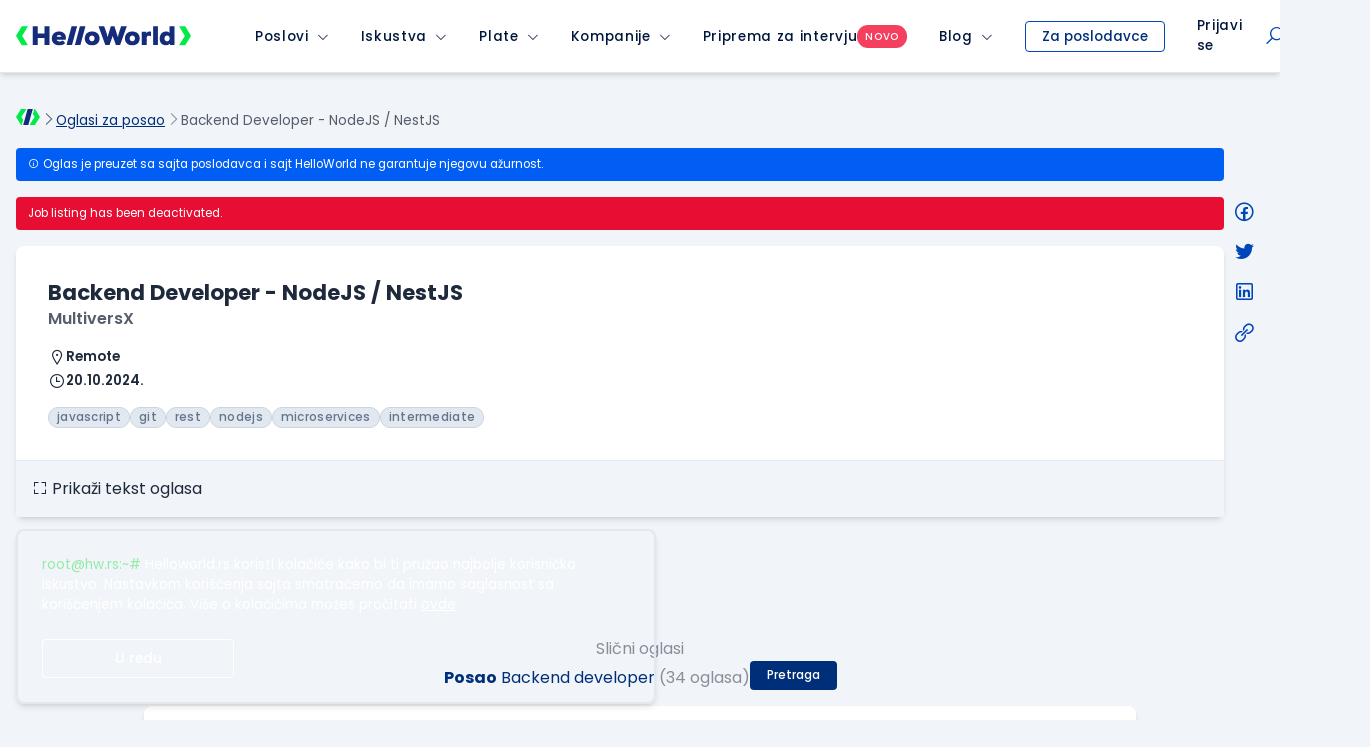

--- FILE ---
content_type: text/html; charset=utf-8
request_url: https://www.google.com/recaptcha/api2/anchor?ar=1&k=6LfmyvMUAAAAAJ-S0TrDfXc5WcJW372thmX6wTAj&co=aHR0cHM6Ly9zdGF0aWMuaGVsbG93b3JsZC5yczo0NDM.&hl=en&v=PoyoqOPhxBO7pBk68S4YbpHZ&size=invisible&anchor-ms=20000&execute-ms=30000&cb=ogenqi9gmgfn
body_size: 49905
content:
<!DOCTYPE HTML><html dir="ltr" lang="en"><head><meta http-equiv="Content-Type" content="text/html; charset=UTF-8">
<meta http-equiv="X-UA-Compatible" content="IE=edge">
<title>reCAPTCHA</title>
<style type="text/css">
/* cyrillic-ext */
@font-face {
  font-family: 'Roboto';
  font-style: normal;
  font-weight: 400;
  font-stretch: 100%;
  src: url(//fonts.gstatic.com/s/roboto/v48/KFO7CnqEu92Fr1ME7kSn66aGLdTylUAMa3GUBHMdazTgWw.woff2) format('woff2');
  unicode-range: U+0460-052F, U+1C80-1C8A, U+20B4, U+2DE0-2DFF, U+A640-A69F, U+FE2E-FE2F;
}
/* cyrillic */
@font-face {
  font-family: 'Roboto';
  font-style: normal;
  font-weight: 400;
  font-stretch: 100%;
  src: url(//fonts.gstatic.com/s/roboto/v48/KFO7CnqEu92Fr1ME7kSn66aGLdTylUAMa3iUBHMdazTgWw.woff2) format('woff2');
  unicode-range: U+0301, U+0400-045F, U+0490-0491, U+04B0-04B1, U+2116;
}
/* greek-ext */
@font-face {
  font-family: 'Roboto';
  font-style: normal;
  font-weight: 400;
  font-stretch: 100%;
  src: url(//fonts.gstatic.com/s/roboto/v48/KFO7CnqEu92Fr1ME7kSn66aGLdTylUAMa3CUBHMdazTgWw.woff2) format('woff2');
  unicode-range: U+1F00-1FFF;
}
/* greek */
@font-face {
  font-family: 'Roboto';
  font-style: normal;
  font-weight: 400;
  font-stretch: 100%;
  src: url(//fonts.gstatic.com/s/roboto/v48/KFO7CnqEu92Fr1ME7kSn66aGLdTylUAMa3-UBHMdazTgWw.woff2) format('woff2');
  unicode-range: U+0370-0377, U+037A-037F, U+0384-038A, U+038C, U+038E-03A1, U+03A3-03FF;
}
/* math */
@font-face {
  font-family: 'Roboto';
  font-style: normal;
  font-weight: 400;
  font-stretch: 100%;
  src: url(//fonts.gstatic.com/s/roboto/v48/KFO7CnqEu92Fr1ME7kSn66aGLdTylUAMawCUBHMdazTgWw.woff2) format('woff2');
  unicode-range: U+0302-0303, U+0305, U+0307-0308, U+0310, U+0312, U+0315, U+031A, U+0326-0327, U+032C, U+032F-0330, U+0332-0333, U+0338, U+033A, U+0346, U+034D, U+0391-03A1, U+03A3-03A9, U+03B1-03C9, U+03D1, U+03D5-03D6, U+03F0-03F1, U+03F4-03F5, U+2016-2017, U+2034-2038, U+203C, U+2040, U+2043, U+2047, U+2050, U+2057, U+205F, U+2070-2071, U+2074-208E, U+2090-209C, U+20D0-20DC, U+20E1, U+20E5-20EF, U+2100-2112, U+2114-2115, U+2117-2121, U+2123-214F, U+2190, U+2192, U+2194-21AE, U+21B0-21E5, U+21F1-21F2, U+21F4-2211, U+2213-2214, U+2216-22FF, U+2308-230B, U+2310, U+2319, U+231C-2321, U+2336-237A, U+237C, U+2395, U+239B-23B7, U+23D0, U+23DC-23E1, U+2474-2475, U+25AF, U+25B3, U+25B7, U+25BD, U+25C1, U+25CA, U+25CC, U+25FB, U+266D-266F, U+27C0-27FF, U+2900-2AFF, U+2B0E-2B11, U+2B30-2B4C, U+2BFE, U+3030, U+FF5B, U+FF5D, U+1D400-1D7FF, U+1EE00-1EEFF;
}
/* symbols */
@font-face {
  font-family: 'Roboto';
  font-style: normal;
  font-weight: 400;
  font-stretch: 100%;
  src: url(//fonts.gstatic.com/s/roboto/v48/KFO7CnqEu92Fr1ME7kSn66aGLdTylUAMaxKUBHMdazTgWw.woff2) format('woff2');
  unicode-range: U+0001-000C, U+000E-001F, U+007F-009F, U+20DD-20E0, U+20E2-20E4, U+2150-218F, U+2190, U+2192, U+2194-2199, U+21AF, U+21E6-21F0, U+21F3, U+2218-2219, U+2299, U+22C4-22C6, U+2300-243F, U+2440-244A, U+2460-24FF, U+25A0-27BF, U+2800-28FF, U+2921-2922, U+2981, U+29BF, U+29EB, U+2B00-2BFF, U+4DC0-4DFF, U+FFF9-FFFB, U+10140-1018E, U+10190-1019C, U+101A0, U+101D0-101FD, U+102E0-102FB, U+10E60-10E7E, U+1D2C0-1D2D3, U+1D2E0-1D37F, U+1F000-1F0FF, U+1F100-1F1AD, U+1F1E6-1F1FF, U+1F30D-1F30F, U+1F315, U+1F31C, U+1F31E, U+1F320-1F32C, U+1F336, U+1F378, U+1F37D, U+1F382, U+1F393-1F39F, U+1F3A7-1F3A8, U+1F3AC-1F3AF, U+1F3C2, U+1F3C4-1F3C6, U+1F3CA-1F3CE, U+1F3D4-1F3E0, U+1F3ED, U+1F3F1-1F3F3, U+1F3F5-1F3F7, U+1F408, U+1F415, U+1F41F, U+1F426, U+1F43F, U+1F441-1F442, U+1F444, U+1F446-1F449, U+1F44C-1F44E, U+1F453, U+1F46A, U+1F47D, U+1F4A3, U+1F4B0, U+1F4B3, U+1F4B9, U+1F4BB, U+1F4BF, U+1F4C8-1F4CB, U+1F4D6, U+1F4DA, U+1F4DF, U+1F4E3-1F4E6, U+1F4EA-1F4ED, U+1F4F7, U+1F4F9-1F4FB, U+1F4FD-1F4FE, U+1F503, U+1F507-1F50B, U+1F50D, U+1F512-1F513, U+1F53E-1F54A, U+1F54F-1F5FA, U+1F610, U+1F650-1F67F, U+1F687, U+1F68D, U+1F691, U+1F694, U+1F698, U+1F6AD, U+1F6B2, U+1F6B9-1F6BA, U+1F6BC, U+1F6C6-1F6CF, U+1F6D3-1F6D7, U+1F6E0-1F6EA, U+1F6F0-1F6F3, U+1F6F7-1F6FC, U+1F700-1F7FF, U+1F800-1F80B, U+1F810-1F847, U+1F850-1F859, U+1F860-1F887, U+1F890-1F8AD, U+1F8B0-1F8BB, U+1F8C0-1F8C1, U+1F900-1F90B, U+1F93B, U+1F946, U+1F984, U+1F996, U+1F9E9, U+1FA00-1FA6F, U+1FA70-1FA7C, U+1FA80-1FA89, U+1FA8F-1FAC6, U+1FACE-1FADC, U+1FADF-1FAE9, U+1FAF0-1FAF8, U+1FB00-1FBFF;
}
/* vietnamese */
@font-face {
  font-family: 'Roboto';
  font-style: normal;
  font-weight: 400;
  font-stretch: 100%;
  src: url(//fonts.gstatic.com/s/roboto/v48/KFO7CnqEu92Fr1ME7kSn66aGLdTylUAMa3OUBHMdazTgWw.woff2) format('woff2');
  unicode-range: U+0102-0103, U+0110-0111, U+0128-0129, U+0168-0169, U+01A0-01A1, U+01AF-01B0, U+0300-0301, U+0303-0304, U+0308-0309, U+0323, U+0329, U+1EA0-1EF9, U+20AB;
}
/* latin-ext */
@font-face {
  font-family: 'Roboto';
  font-style: normal;
  font-weight: 400;
  font-stretch: 100%;
  src: url(//fonts.gstatic.com/s/roboto/v48/KFO7CnqEu92Fr1ME7kSn66aGLdTylUAMa3KUBHMdazTgWw.woff2) format('woff2');
  unicode-range: U+0100-02BA, U+02BD-02C5, U+02C7-02CC, U+02CE-02D7, U+02DD-02FF, U+0304, U+0308, U+0329, U+1D00-1DBF, U+1E00-1E9F, U+1EF2-1EFF, U+2020, U+20A0-20AB, U+20AD-20C0, U+2113, U+2C60-2C7F, U+A720-A7FF;
}
/* latin */
@font-face {
  font-family: 'Roboto';
  font-style: normal;
  font-weight: 400;
  font-stretch: 100%;
  src: url(//fonts.gstatic.com/s/roboto/v48/KFO7CnqEu92Fr1ME7kSn66aGLdTylUAMa3yUBHMdazQ.woff2) format('woff2');
  unicode-range: U+0000-00FF, U+0131, U+0152-0153, U+02BB-02BC, U+02C6, U+02DA, U+02DC, U+0304, U+0308, U+0329, U+2000-206F, U+20AC, U+2122, U+2191, U+2193, U+2212, U+2215, U+FEFF, U+FFFD;
}
/* cyrillic-ext */
@font-face {
  font-family: 'Roboto';
  font-style: normal;
  font-weight: 500;
  font-stretch: 100%;
  src: url(//fonts.gstatic.com/s/roboto/v48/KFO7CnqEu92Fr1ME7kSn66aGLdTylUAMa3GUBHMdazTgWw.woff2) format('woff2');
  unicode-range: U+0460-052F, U+1C80-1C8A, U+20B4, U+2DE0-2DFF, U+A640-A69F, U+FE2E-FE2F;
}
/* cyrillic */
@font-face {
  font-family: 'Roboto';
  font-style: normal;
  font-weight: 500;
  font-stretch: 100%;
  src: url(//fonts.gstatic.com/s/roboto/v48/KFO7CnqEu92Fr1ME7kSn66aGLdTylUAMa3iUBHMdazTgWw.woff2) format('woff2');
  unicode-range: U+0301, U+0400-045F, U+0490-0491, U+04B0-04B1, U+2116;
}
/* greek-ext */
@font-face {
  font-family: 'Roboto';
  font-style: normal;
  font-weight: 500;
  font-stretch: 100%;
  src: url(//fonts.gstatic.com/s/roboto/v48/KFO7CnqEu92Fr1ME7kSn66aGLdTylUAMa3CUBHMdazTgWw.woff2) format('woff2');
  unicode-range: U+1F00-1FFF;
}
/* greek */
@font-face {
  font-family: 'Roboto';
  font-style: normal;
  font-weight: 500;
  font-stretch: 100%;
  src: url(//fonts.gstatic.com/s/roboto/v48/KFO7CnqEu92Fr1ME7kSn66aGLdTylUAMa3-UBHMdazTgWw.woff2) format('woff2');
  unicode-range: U+0370-0377, U+037A-037F, U+0384-038A, U+038C, U+038E-03A1, U+03A3-03FF;
}
/* math */
@font-face {
  font-family: 'Roboto';
  font-style: normal;
  font-weight: 500;
  font-stretch: 100%;
  src: url(//fonts.gstatic.com/s/roboto/v48/KFO7CnqEu92Fr1ME7kSn66aGLdTylUAMawCUBHMdazTgWw.woff2) format('woff2');
  unicode-range: U+0302-0303, U+0305, U+0307-0308, U+0310, U+0312, U+0315, U+031A, U+0326-0327, U+032C, U+032F-0330, U+0332-0333, U+0338, U+033A, U+0346, U+034D, U+0391-03A1, U+03A3-03A9, U+03B1-03C9, U+03D1, U+03D5-03D6, U+03F0-03F1, U+03F4-03F5, U+2016-2017, U+2034-2038, U+203C, U+2040, U+2043, U+2047, U+2050, U+2057, U+205F, U+2070-2071, U+2074-208E, U+2090-209C, U+20D0-20DC, U+20E1, U+20E5-20EF, U+2100-2112, U+2114-2115, U+2117-2121, U+2123-214F, U+2190, U+2192, U+2194-21AE, U+21B0-21E5, U+21F1-21F2, U+21F4-2211, U+2213-2214, U+2216-22FF, U+2308-230B, U+2310, U+2319, U+231C-2321, U+2336-237A, U+237C, U+2395, U+239B-23B7, U+23D0, U+23DC-23E1, U+2474-2475, U+25AF, U+25B3, U+25B7, U+25BD, U+25C1, U+25CA, U+25CC, U+25FB, U+266D-266F, U+27C0-27FF, U+2900-2AFF, U+2B0E-2B11, U+2B30-2B4C, U+2BFE, U+3030, U+FF5B, U+FF5D, U+1D400-1D7FF, U+1EE00-1EEFF;
}
/* symbols */
@font-face {
  font-family: 'Roboto';
  font-style: normal;
  font-weight: 500;
  font-stretch: 100%;
  src: url(//fonts.gstatic.com/s/roboto/v48/KFO7CnqEu92Fr1ME7kSn66aGLdTylUAMaxKUBHMdazTgWw.woff2) format('woff2');
  unicode-range: U+0001-000C, U+000E-001F, U+007F-009F, U+20DD-20E0, U+20E2-20E4, U+2150-218F, U+2190, U+2192, U+2194-2199, U+21AF, U+21E6-21F0, U+21F3, U+2218-2219, U+2299, U+22C4-22C6, U+2300-243F, U+2440-244A, U+2460-24FF, U+25A0-27BF, U+2800-28FF, U+2921-2922, U+2981, U+29BF, U+29EB, U+2B00-2BFF, U+4DC0-4DFF, U+FFF9-FFFB, U+10140-1018E, U+10190-1019C, U+101A0, U+101D0-101FD, U+102E0-102FB, U+10E60-10E7E, U+1D2C0-1D2D3, U+1D2E0-1D37F, U+1F000-1F0FF, U+1F100-1F1AD, U+1F1E6-1F1FF, U+1F30D-1F30F, U+1F315, U+1F31C, U+1F31E, U+1F320-1F32C, U+1F336, U+1F378, U+1F37D, U+1F382, U+1F393-1F39F, U+1F3A7-1F3A8, U+1F3AC-1F3AF, U+1F3C2, U+1F3C4-1F3C6, U+1F3CA-1F3CE, U+1F3D4-1F3E0, U+1F3ED, U+1F3F1-1F3F3, U+1F3F5-1F3F7, U+1F408, U+1F415, U+1F41F, U+1F426, U+1F43F, U+1F441-1F442, U+1F444, U+1F446-1F449, U+1F44C-1F44E, U+1F453, U+1F46A, U+1F47D, U+1F4A3, U+1F4B0, U+1F4B3, U+1F4B9, U+1F4BB, U+1F4BF, U+1F4C8-1F4CB, U+1F4D6, U+1F4DA, U+1F4DF, U+1F4E3-1F4E6, U+1F4EA-1F4ED, U+1F4F7, U+1F4F9-1F4FB, U+1F4FD-1F4FE, U+1F503, U+1F507-1F50B, U+1F50D, U+1F512-1F513, U+1F53E-1F54A, U+1F54F-1F5FA, U+1F610, U+1F650-1F67F, U+1F687, U+1F68D, U+1F691, U+1F694, U+1F698, U+1F6AD, U+1F6B2, U+1F6B9-1F6BA, U+1F6BC, U+1F6C6-1F6CF, U+1F6D3-1F6D7, U+1F6E0-1F6EA, U+1F6F0-1F6F3, U+1F6F7-1F6FC, U+1F700-1F7FF, U+1F800-1F80B, U+1F810-1F847, U+1F850-1F859, U+1F860-1F887, U+1F890-1F8AD, U+1F8B0-1F8BB, U+1F8C0-1F8C1, U+1F900-1F90B, U+1F93B, U+1F946, U+1F984, U+1F996, U+1F9E9, U+1FA00-1FA6F, U+1FA70-1FA7C, U+1FA80-1FA89, U+1FA8F-1FAC6, U+1FACE-1FADC, U+1FADF-1FAE9, U+1FAF0-1FAF8, U+1FB00-1FBFF;
}
/* vietnamese */
@font-face {
  font-family: 'Roboto';
  font-style: normal;
  font-weight: 500;
  font-stretch: 100%;
  src: url(//fonts.gstatic.com/s/roboto/v48/KFO7CnqEu92Fr1ME7kSn66aGLdTylUAMa3OUBHMdazTgWw.woff2) format('woff2');
  unicode-range: U+0102-0103, U+0110-0111, U+0128-0129, U+0168-0169, U+01A0-01A1, U+01AF-01B0, U+0300-0301, U+0303-0304, U+0308-0309, U+0323, U+0329, U+1EA0-1EF9, U+20AB;
}
/* latin-ext */
@font-face {
  font-family: 'Roboto';
  font-style: normal;
  font-weight: 500;
  font-stretch: 100%;
  src: url(//fonts.gstatic.com/s/roboto/v48/KFO7CnqEu92Fr1ME7kSn66aGLdTylUAMa3KUBHMdazTgWw.woff2) format('woff2');
  unicode-range: U+0100-02BA, U+02BD-02C5, U+02C7-02CC, U+02CE-02D7, U+02DD-02FF, U+0304, U+0308, U+0329, U+1D00-1DBF, U+1E00-1E9F, U+1EF2-1EFF, U+2020, U+20A0-20AB, U+20AD-20C0, U+2113, U+2C60-2C7F, U+A720-A7FF;
}
/* latin */
@font-face {
  font-family: 'Roboto';
  font-style: normal;
  font-weight: 500;
  font-stretch: 100%;
  src: url(//fonts.gstatic.com/s/roboto/v48/KFO7CnqEu92Fr1ME7kSn66aGLdTylUAMa3yUBHMdazQ.woff2) format('woff2');
  unicode-range: U+0000-00FF, U+0131, U+0152-0153, U+02BB-02BC, U+02C6, U+02DA, U+02DC, U+0304, U+0308, U+0329, U+2000-206F, U+20AC, U+2122, U+2191, U+2193, U+2212, U+2215, U+FEFF, U+FFFD;
}
/* cyrillic-ext */
@font-face {
  font-family: 'Roboto';
  font-style: normal;
  font-weight: 900;
  font-stretch: 100%;
  src: url(//fonts.gstatic.com/s/roboto/v48/KFO7CnqEu92Fr1ME7kSn66aGLdTylUAMa3GUBHMdazTgWw.woff2) format('woff2');
  unicode-range: U+0460-052F, U+1C80-1C8A, U+20B4, U+2DE0-2DFF, U+A640-A69F, U+FE2E-FE2F;
}
/* cyrillic */
@font-face {
  font-family: 'Roboto';
  font-style: normal;
  font-weight: 900;
  font-stretch: 100%;
  src: url(//fonts.gstatic.com/s/roboto/v48/KFO7CnqEu92Fr1ME7kSn66aGLdTylUAMa3iUBHMdazTgWw.woff2) format('woff2');
  unicode-range: U+0301, U+0400-045F, U+0490-0491, U+04B0-04B1, U+2116;
}
/* greek-ext */
@font-face {
  font-family: 'Roboto';
  font-style: normal;
  font-weight: 900;
  font-stretch: 100%;
  src: url(//fonts.gstatic.com/s/roboto/v48/KFO7CnqEu92Fr1ME7kSn66aGLdTylUAMa3CUBHMdazTgWw.woff2) format('woff2');
  unicode-range: U+1F00-1FFF;
}
/* greek */
@font-face {
  font-family: 'Roboto';
  font-style: normal;
  font-weight: 900;
  font-stretch: 100%;
  src: url(//fonts.gstatic.com/s/roboto/v48/KFO7CnqEu92Fr1ME7kSn66aGLdTylUAMa3-UBHMdazTgWw.woff2) format('woff2');
  unicode-range: U+0370-0377, U+037A-037F, U+0384-038A, U+038C, U+038E-03A1, U+03A3-03FF;
}
/* math */
@font-face {
  font-family: 'Roboto';
  font-style: normal;
  font-weight: 900;
  font-stretch: 100%;
  src: url(//fonts.gstatic.com/s/roboto/v48/KFO7CnqEu92Fr1ME7kSn66aGLdTylUAMawCUBHMdazTgWw.woff2) format('woff2');
  unicode-range: U+0302-0303, U+0305, U+0307-0308, U+0310, U+0312, U+0315, U+031A, U+0326-0327, U+032C, U+032F-0330, U+0332-0333, U+0338, U+033A, U+0346, U+034D, U+0391-03A1, U+03A3-03A9, U+03B1-03C9, U+03D1, U+03D5-03D6, U+03F0-03F1, U+03F4-03F5, U+2016-2017, U+2034-2038, U+203C, U+2040, U+2043, U+2047, U+2050, U+2057, U+205F, U+2070-2071, U+2074-208E, U+2090-209C, U+20D0-20DC, U+20E1, U+20E5-20EF, U+2100-2112, U+2114-2115, U+2117-2121, U+2123-214F, U+2190, U+2192, U+2194-21AE, U+21B0-21E5, U+21F1-21F2, U+21F4-2211, U+2213-2214, U+2216-22FF, U+2308-230B, U+2310, U+2319, U+231C-2321, U+2336-237A, U+237C, U+2395, U+239B-23B7, U+23D0, U+23DC-23E1, U+2474-2475, U+25AF, U+25B3, U+25B7, U+25BD, U+25C1, U+25CA, U+25CC, U+25FB, U+266D-266F, U+27C0-27FF, U+2900-2AFF, U+2B0E-2B11, U+2B30-2B4C, U+2BFE, U+3030, U+FF5B, U+FF5D, U+1D400-1D7FF, U+1EE00-1EEFF;
}
/* symbols */
@font-face {
  font-family: 'Roboto';
  font-style: normal;
  font-weight: 900;
  font-stretch: 100%;
  src: url(//fonts.gstatic.com/s/roboto/v48/KFO7CnqEu92Fr1ME7kSn66aGLdTylUAMaxKUBHMdazTgWw.woff2) format('woff2');
  unicode-range: U+0001-000C, U+000E-001F, U+007F-009F, U+20DD-20E0, U+20E2-20E4, U+2150-218F, U+2190, U+2192, U+2194-2199, U+21AF, U+21E6-21F0, U+21F3, U+2218-2219, U+2299, U+22C4-22C6, U+2300-243F, U+2440-244A, U+2460-24FF, U+25A0-27BF, U+2800-28FF, U+2921-2922, U+2981, U+29BF, U+29EB, U+2B00-2BFF, U+4DC0-4DFF, U+FFF9-FFFB, U+10140-1018E, U+10190-1019C, U+101A0, U+101D0-101FD, U+102E0-102FB, U+10E60-10E7E, U+1D2C0-1D2D3, U+1D2E0-1D37F, U+1F000-1F0FF, U+1F100-1F1AD, U+1F1E6-1F1FF, U+1F30D-1F30F, U+1F315, U+1F31C, U+1F31E, U+1F320-1F32C, U+1F336, U+1F378, U+1F37D, U+1F382, U+1F393-1F39F, U+1F3A7-1F3A8, U+1F3AC-1F3AF, U+1F3C2, U+1F3C4-1F3C6, U+1F3CA-1F3CE, U+1F3D4-1F3E0, U+1F3ED, U+1F3F1-1F3F3, U+1F3F5-1F3F7, U+1F408, U+1F415, U+1F41F, U+1F426, U+1F43F, U+1F441-1F442, U+1F444, U+1F446-1F449, U+1F44C-1F44E, U+1F453, U+1F46A, U+1F47D, U+1F4A3, U+1F4B0, U+1F4B3, U+1F4B9, U+1F4BB, U+1F4BF, U+1F4C8-1F4CB, U+1F4D6, U+1F4DA, U+1F4DF, U+1F4E3-1F4E6, U+1F4EA-1F4ED, U+1F4F7, U+1F4F9-1F4FB, U+1F4FD-1F4FE, U+1F503, U+1F507-1F50B, U+1F50D, U+1F512-1F513, U+1F53E-1F54A, U+1F54F-1F5FA, U+1F610, U+1F650-1F67F, U+1F687, U+1F68D, U+1F691, U+1F694, U+1F698, U+1F6AD, U+1F6B2, U+1F6B9-1F6BA, U+1F6BC, U+1F6C6-1F6CF, U+1F6D3-1F6D7, U+1F6E0-1F6EA, U+1F6F0-1F6F3, U+1F6F7-1F6FC, U+1F700-1F7FF, U+1F800-1F80B, U+1F810-1F847, U+1F850-1F859, U+1F860-1F887, U+1F890-1F8AD, U+1F8B0-1F8BB, U+1F8C0-1F8C1, U+1F900-1F90B, U+1F93B, U+1F946, U+1F984, U+1F996, U+1F9E9, U+1FA00-1FA6F, U+1FA70-1FA7C, U+1FA80-1FA89, U+1FA8F-1FAC6, U+1FACE-1FADC, U+1FADF-1FAE9, U+1FAF0-1FAF8, U+1FB00-1FBFF;
}
/* vietnamese */
@font-face {
  font-family: 'Roboto';
  font-style: normal;
  font-weight: 900;
  font-stretch: 100%;
  src: url(//fonts.gstatic.com/s/roboto/v48/KFO7CnqEu92Fr1ME7kSn66aGLdTylUAMa3OUBHMdazTgWw.woff2) format('woff2');
  unicode-range: U+0102-0103, U+0110-0111, U+0128-0129, U+0168-0169, U+01A0-01A1, U+01AF-01B0, U+0300-0301, U+0303-0304, U+0308-0309, U+0323, U+0329, U+1EA0-1EF9, U+20AB;
}
/* latin-ext */
@font-face {
  font-family: 'Roboto';
  font-style: normal;
  font-weight: 900;
  font-stretch: 100%;
  src: url(//fonts.gstatic.com/s/roboto/v48/KFO7CnqEu92Fr1ME7kSn66aGLdTylUAMa3KUBHMdazTgWw.woff2) format('woff2');
  unicode-range: U+0100-02BA, U+02BD-02C5, U+02C7-02CC, U+02CE-02D7, U+02DD-02FF, U+0304, U+0308, U+0329, U+1D00-1DBF, U+1E00-1E9F, U+1EF2-1EFF, U+2020, U+20A0-20AB, U+20AD-20C0, U+2113, U+2C60-2C7F, U+A720-A7FF;
}
/* latin */
@font-face {
  font-family: 'Roboto';
  font-style: normal;
  font-weight: 900;
  font-stretch: 100%;
  src: url(//fonts.gstatic.com/s/roboto/v48/KFO7CnqEu92Fr1ME7kSn66aGLdTylUAMa3yUBHMdazQ.woff2) format('woff2');
  unicode-range: U+0000-00FF, U+0131, U+0152-0153, U+02BB-02BC, U+02C6, U+02DA, U+02DC, U+0304, U+0308, U+0329, U+2000-206F, U+20AC, U+2122, U+2191, U+2193, U+2212, U+2215, U+FEFF, U+FFFD;
}

</style>
<link rel="stylesheet" type="text/css" href="https://www.gstatic.com/recaptcha/releases/PoyoqOPhxBO7pBk68S4YbpHZ/styles__ltr.css">
<script nonce="ylloXIWKJZURXdBPGFPl7A" type="text/javascript">window['__recaptcha_api'] = 'https://www.google.com/recaptcha/api2/';</script>
<script type="text/javascript" src="https://www.gstatic.com/recaptcha/releases/PoyoqOPhxBO7pBk68S4YbpHZ/recaptcha__en.js" nonce="ylloXIWKJZURXdBPGFPl7A">
      
    </script></head>
<body><div id="rc-anchor-alert" class="rc-anchor-alert"></div>
<input type="hidden" id="recaptcha-token" value="[base64]">
<script type="text/javascript" nonce="ylloXIWKJZURXdBPGFPl7A">
      recaptcha.anchor.Main.init("[\x22ainput\x22,[\x22bgdata\x22,\x22\x22,\[base64]/[base64]/MjU1Ong/[base64]/[base64]/[base64]/[base64]/[base64]/[base64]/[base64]/[base64]/[base64]/[base64]/[base64]/[base64]/[base64]/[base64]/[base64]\\u003d\x22,\[base64]\\u003d\x22,\x22wow3w4cJMUzDjMOgw65vFHbCg8K/dSPDlkIIwrDCuDzCt0DDgwU4wq7Dgi/DvBVMHnhkw6DCgj/[base64]/Ch8OiYsKzX1owwpDDnlMAwrwcGsK8wqDCn20hw64OEMKhw5nCt8Ocw5zCtMKrEsKIbQhUARnDuMOrw6ouwoFzQGIXw7rDpHTDpsKuw5/ClsOAwrjCicOEwr0QV8K/WB/CuWzDoMOHwohDG8K/LX3CgDfDisOaw4bDisKNUSnCl8KBKgnCvn4CWsOQwqPDnsKfw4oAHklLZG/[base64]/[base64]/DnBlSw4bClCfCvFBowpbDvTbDuVZgw4rDvHU7w5gPw77DqSrCrDQMw6DChmpdKm59RFzDljEUK8K9eXPCnMONesO6wp14OcKdwqvChMO1w4LCoT/Dm141OhE6Dn0Nw47DmzV9RgLCg35wwr/CkcOMw6pIF8Orw5PDq3AZNsKETxjCukPCt3gowpfCgMKoGC9EwoPDmivClsOOFcKpw7YvwqYTwosLesOEHcKfw4rDqcKIOgZPw7rDusKWw4AQfcOMw7TCkh7CtcOgw4g5w6DDhcKoworClcKsw5fDrsKtw6tUw7HDocOYfVAKecKOwo/[base64]/WCcuRxfDgWjDmCAMw7knwpIPIsKswo5dw700w6JLXsO/f1diMD/Ct0/CshkzRAgYXQPDvMK3w5ktwpLDv8OPw49pw7PCtMKKOiB4wqfCoSvCq25NQMOwecKEwoLCl8KewrXDrsOGTnTDqMOteH3CuSwBRyw3w7RuwrBnwrTCtcKkwrrDosKHwqFbHRDDtx1Uw43Dt8KeKgozw4sGw7Z/w7XDicK4w4zDoMKoUwJJwrVswpRCegTCuMKgw7ULwr1nwq56MwLCs8KHAHV7KhvCtMOEIsOmwr/ClMKHQcK4w48sHcKjwqIKwoTCrsK3XmhCwqANw5x5wqVKwr/DhMKZd8KWwqpjPyjChGwJw6RNbAEqwrw0w7fDhMO8wrnDqcKww4ITwpJzTlHDgMKiwonDsUTCsMOsdcOIw4PCs8KqS8K9DsOsXgTDrMK1R1bDlMK2NMO9TX/CpcOQdMODw5pzc8Kcwr3Cj35twrscazNYwrDCsWXDn8Olw6zDnMKDO1Bzwr7DvMOFwpTChFHCvSsewpt8UsOrbMO1w5TCicKAwpfDkXjClsOLWcKFCsKGwojDn2NpT0hZSsKgSMKqO8Kpwp/CpsObw6cQw4BFw4nCryUqwrnCrGnDp1XCkGTCuEwYw5HDq8KkBMKwwoZFaB8IwrvChsOWPHvCpUJzwpw0w6d3GsKPWmcKdcKYH03DqiZXwp4DwqnDpsOfTsK3E8OSwp5aw7HChcKQZ8KFcsKgYcK2HHwIwqTCg8K5LSjCn0/[base64]/DpARcw4NuaHkTAUcTbzvCh8KPMAjDscORd8Oqw7nCskLDlcKyLCgnHMO+UjoMS8KcPC3Dt18GNMKzw5jCu8KubnLDgU3DhcOzwq/CqMKCecKsw6jCpCzCssK6w4M4wp82MSPDgTIAwoB4wpZYHWBpw6vCs8KUGsOYeg/DnmkDwrrDtMKFw77DmllKw4vDisKDGMK+TxV1RjLDjVlVT8KAwq3Dg04acmBAXR3CuWHDmj5Swo4yMX/[base64]/DpmXDtT/CrMKaSk5nwql8wqh+w57Do8OdWEYVw7fDusKOwr3Dj8OIwpbDkMO9WkHCnScYKcK2wonDsGUUwrcbSWbCqjtFwqLCi8KESxbCpMK/[base64]/DgGd7RMKwFcKcw4BCwoTCqcK+w5M+Zy1EwrzDuUV3CF7CpmYYPsKZw6sjwr/CrRYkwoPDozXDjsO3wpXDpcKUw77CvcK1wq9nYMKkLGXCtsKRHcKJXMKqwoQrw7bDv0smwqbDr3Quw6LDj1VWIgnDim/Cj8KNwq7DhcO/w59xSC9Kw4zCh8KzfMK2woZFwrjCksOQw7jDtMOwC8O7w6TCtx0gw5YeQCYXw58GV8O+dCF/[base64]/[base64]/DrMOZw4/CkMKuIE7CuHfDpSTDsTFvAMOgdkwfwp3Dj8OOHcOWRlAWRMO+w5xPwp/[base64]/CqQbDiDjCsRwBwp1uZE3DuMODw6fCt8OLFMKvwprDow7Cizc3OCzCmDkST1V4wprCv8OaE8K0w7Aaw47CjGbCrMOEHF/[base64]/CnsO0w4d6wqvDusOZwrrCssOKdENAIcKbwoFqw4vCoVtQID/Cr3QIUMO7w7vDuMOew4osW8KCZcOPYsKFwqLCgj1JC8KDw4TCr2rDv8KRHS5qwpPCshIzEsKxXh/Cm8KVw70XwrRVwpXDvhdgw67Dn8ONwqfDt1Jjw4zDvcO9FjtZw5zCncOJVsKWwoJ/RWJBw44ywobDnV8UwqnCp3B6PiHCqHDCjxvCnMKSFsOtwrEOWx7CsSbDtAPCph/DgnQjw65pwqJMwpvCqBvDiH3ClcOlemjCrl/DrcKqA8OdOSNyLWDDj39qw5bCjsKcw7/[base64]/CkMK8ZcO9w7kOwpDDgsOSwpt6wp49wo/Dtkw5dwfDgsK0W8K4w6NtTsOLEMKbTzXCgMOAb0g9wq/CtMOwOsO8Fz7DmQ7CrcKKacOnI8OPfsOKwqwMw7/DrWdowroXbcO4w5DDp8OzdEwewpbCgMKhWMKVaxAHwrN9f8OPwplpC8KbGMOZwpgzw6XCqDs1f8KpHMKGNUbDlsO8WcOOw7zCijQQdF9cBmAGOQ4Uw4rDnjpjQsOLw4vDs8Oqw5zDr8OwR8O/[base64]/ChAMTcTTDq8KTVywPJSzCll97wp97w5IyfHlgw4YqOcKSe8KFZAgULAZMw6rDgMO2a2DDjnsCFhvDvnJMf8O/A8KVw503R0JFwpMmw7vDkmXCi8KYwq98XmzDgsKDDm/[base64]/BhhLw4UNEzI9w7B3w7UVWS1AwrPDmsO4w4jChMKFwq1NDMOIwovCosKXFjPDuUbDgsOkCMOSKsOtw4bDm8O4eQBGSU7CuEw8MMO/ecK6Rzk9dEkNwrduwoPCsMK4MxoRTMKowrrCncKZM8KhwprCn8ORMH/[base64]/[base64]/DhMKqwphVw7XDkChXQmQqRsOYw5w5w5XCgW3DuwbDrsODwpHDsjHCp8OHwpp1w6zCgzLCthc/w65gHcKkccKCSW/[base64]/CksKxJTQIUsOLw4bDrS43ZsO3wrnCl1nDucK5w7V3JCZewpfDkizCtMKSw7Y1wpHDgsK8wozDrGtceUvCn8KQL8Knwp/CncK+wrkUw43Ct8O0F0/Dh8KhWgHCnMKfVhTCqCXCrcOXfhHCrQLDq8K2w69DYMO3TsKLAsKSIz/CocO2VcO7R8OJS8Kaw67DgMO8UE9Bw6nCusOsMmPCtsOoGsK+I8ObwrpCwqN7V8KiwpfDt8OIQsOVHgnDgVTDpcKxwosEw5sCw652w4XDq3vDsWvCpj7CqCrDmsOVfsO/[base64]/bMOYA8K/YcOGw512BcKzAGvCh1PDhcK6wrMhe2XCiWLDgMKzZsKbdcO5E8Omw6R+LcKsdQMxRSjDsT7Dn8KGw4wkE1jCnjdqVXh7UgsvOMOhwqLCk8OwXsO1UHwwEXfCrMOKcMOtLMKjwrobf8OJwrBvOcKtwoJyER4JclA7cSYQEMO/d33DrUXDqyUvw7h3wrPCocOdN0o7w7RERcKBw7nClcKAw6nDkcOsw6fCg8KoMMO3wolrwq3CgkTCmMKJdcKOBcO+DjrDmWxHw7BPVsOgwrfDjnNxwp0uXMKGBybDg8OIw7EQwo3CoGVZw7/Dvnsjw5jDjRpWwpwDw489FkvCs8K/fcOvw6xzwo/[base64]/CmkY/w7rCvcK7w4EIw5/[base64]/OcOowp3DsWTDusO1wrsUwq/[base64]/DgcKcKUYaw6PDqigyw6jCvk8jw5rCl8KINMOOwpMRwosTd8KoJSnDocO/[base64]/w68Td0HCr8KGcsO+NhPDhnPDlW3Ds8K+Gy7DnCbClEnDnMKmwrrCjGcvVFwGXxQBZMKVbsKew5rCjlXCh24Pw43DinkdNgXDhD7DmsKCworClkdDT8Opw6tSw4N9wq3CvcKOw404GMOYAS8SwqNMw7/Ci8KcVSYGDAQzwphSwqNbw5vCnULCpsK4wrcDGsKYwrHCqUfCvD/DlMK0UEvCqxxrDT3DncKeYB8iYyDDgsOlSxtDccO9w7RrBcOZw5LCpE3DiVVSw5BQH3tHw6YcaX3DgF/[base64]/DqR4Cw43DpSHChXgRw6vChj/DkcOcDsOyfsKawpHDtRXClMKII8KQdnBBwrjDl13CnMKiwpbDpsKeJ8OrwqTDuD9mK8Kew6DDmMKhDsKLw7rCqMKYBMORwphQwrhbUitdf8OMFsK9wr1LwoE2wrxNVWdtOmTDmDTDqMKuw44TwrUVwqbDiHFHL1/[base64]/Dq8O0TU/CgsKmw5tRVcOkwqQ9wqrCsVXDl8OIR11VFyh4S8KHaScUwojCpnrDm1TCnTXCj8KIwpTCmytOX0k6wqTCkBJTwq5+wpwsNsOXbT7Dv8KjQsOKwolcTMO/w4fCgsO1eBnClMOawrh3w43DvsOITkJ3KcKiwpXCucK7wooWdF97FGpIwrnCkMOywpbDsMKQCcOPEcOhw4fDtMOnfjRKwrJ6wqVme0h9w4PCigTChi1gf8OQw5BoAwkZwprCvcOCEE/DmTYTczIbRcKyJsOTwrzDtsOIwrcHM8O6w7fDv8OAw6kaEWgXXcKNw7dnecKWJR7DpH/DjlxKbMOSwp/CnWA/djoAwpnDsBoXwqzDhC9uZ3oYJ8OAWTNQw5rChXrDiMKDYcKhw7vCvXxKwo5NU1sIcA3Ci8Ojw71Ywp3Ci8OgAU5tTMKtcAzCv1HDt8KHT2JIMEvCrMKpDTBeUB4zw5Yzw7fCjjvDpMKcLMO6fm3Dn8ODLg3Dl8KgXCk/w6zCl2TDosO7w5PDnMO1woQaw6TDqcOuJFzDj2jCjVIcw51pwq3DhRQTw5TCphTDiRRawp3CiwRCYMKOwozCkTvDtARuwoA9w77CiMKcw7t9M34vOsKZM8O6CsO4wocFw5DCqsKUwoI/DDJACcKVBVU6GiJvwofDs2fDqWV1cERmw6HCgD98w6bCkXFiwr7DniHDlMKDCsKWP3pJwonCt8K7woPDrsOmw4PDj8Ouw57DvMKYwp7DhG7DpnYow6x8wpDCimXCusK2D3UsUy8Hw5EjGS9EwqMyfcOrGUV8UirCpcKxw7/DvcO0woNZw61gwqgmfF7DoSHCs8ODeCV8w4B9VMOIUMK8wrZkTMKlwpc/w7RAKm8Jw4UVw7kDfsO/D23CrBTCiwVrw5HDkcKTwr/CisK4wovDvCXCqGrDtcKoTMK3w63Cu8KiHMK8w6zCuExdwpMZLcKlw6cTwr1PwpLCpMKbFsKZwqB2wrZdRzfDhMOowoTDtjIbwpbDg8K3T8O+wrARwr/DhGzDn8Kiw7PCiMK7FUHDkwzDrsKkw68UwrfCocO8wopUwoIuV17Cu2XCtHjDosOlfsKDw5QRHy7DuMO/[base64]/DvTwew6okw71ldMKFBhLCosOmNsKiwqPDncOqwqIcZTHCmxfDmiQlwrgJwq3DlsO+aVnDlcORHXPChMOXaMKufRnCsBg4w6JXwrbDvyU+C8KLKwkhw4YYUMK6w47DrlPCkR/[base64]/[base64]/aFY5DMOyX8OlwrNBw6YmwoMIJMO8JcOTIcOGfxzCvnJHwpVfw6vCk8K4cThxJsKvwoI+CXHDiHTDuT7DlxUdDiLCkTcTWsK8MMKOUFvCgMKgwqLCklvDnMO/[base64]/Ci8OHw4c5w7TDhMOMw5LCjX3Cj8O1w4Q/[base64]/w6DDgxINw5B8cMOfwozDrcO9wpFtRcOnTwwQwooqQMOgw47DiAbCqlUgM1oZwrkgwq3DnsKlw4HDmsKuw7vDk8KVccOrwqXDjVMdPcONTMK/wr1Sw5PDo8OTIVXDq8OyaAzCt8OhXsOgIAhkw4nCoCrDq1HDuMKZw7vDk8KRd1tzZMO9w7hSR1Bxwp/DghMqRcK6w6rCv8KqKmvDqgNiWwXCvQHDo8Kvwp3CsgDCusK3w6nCtGnCrz/DqEp3T8O2N1I/AmHDlgpySloswp/CuMO8AFdrKzjCscOOwoooGzcBWB3CkcOEwoPDscKiw7/CrgbDp8O5w4TClAsiwobDn8OvwpjCqMKJD1DDhsKBwohow6Amw4fDusOQw7dOw4NSGgZAGcOPGzDDrCDCgMOQUsOgF8KSw5TDncK/[base64]/PyXDhsO8CMOyI1/DmBXDsMKuXMKoFMO6w5PDo1osw5fCtsKGDjUQw4DDuhDDmjJVwrVnw7PDpHJOLV/Cv2nCml8REC3CiBbDlATDqwzDuFsgISp9LFrDtwkqAUQDwqB4d8O+SV9Za0TDlxxLwq5OZMO/acOifnhuWcOkwrXChltER8K6U8ONdsOkw7cbw6d9wqbDmWJZwpF5w5PCoXzCssOEVVvChS5Aw5HCsMOawoF1w55wwrR/[base64]/aQsiw5vCiWLCgADCokzCmyXCunPCs04kAnsKwo0awofDhUo5wqHCr8Kmw4fDo8OmwrlAwrh/[base64]/aEnCnkTDrF/[base64]/Dh8OuWn7DicOhw4Fvw5HDvG/ClUDDu8OGwpJZwp7DkXPCl8OewotUUcKRDXTDrMKWw5thGsKAZcKDw59qw4YaJsO4wpFRw78IKSrCjiFJw7kveDvDmEt1IVvCoRbCnGo4wo8fw7rDkkdYQMOsW8KmKSTCvMO0worCvkh9wr3DhsOrAcOqFsKBY0BOwqvDpsO8NMK1w6sDwoUawrjDrR/Ci1MLTnQeccOkw5c8MMKaw7LCpMOAw4sLTG1jwq7DvFTDjMKcHV0gQxDCoTTDqV0sR1Qrw43Dk1d7WMKiGMK0AjHDncOXw4zDjTzDmsOmCmLDqsKjwptkw5wMQz9VSg/[base64]/CiSXDtDVZwp9OwpVmwp7DnhAZwobCmyZ0w5PDtUnCqEHCi0fDscKQw6Now6DDgsKwPCrCjEzDhQdkBFfDpsO/worDo8OnRsKEwq4awrnDhyEhw6bCtGRVZcKJw5zDmcK/G8KUwr8NwoLDkMORTMKwwpvCmRvDgMO7Pn4eKwh0w4DCrwDCvcKxwrBTw6bCicKhwo3CvsK4w5B1JyA/[base64]/DgnrDsVg9wpltw5IqIFBnN8KoJsOBO8OlWsOGVMOmwofCnwDCucKFwr8wUMO/ZMKrwq5+IcOKb8KrwoPCrARLwoQOZ2TCgMKgYMKKFMOvwooEwqPCqcKiYj1ASsOFJsOjesOTNAJRbcK+w6zCigLClsODwrR/CcK0GV84SMKYwpTCgsOEZ8OQw78vL8Ojw4wifm/DrW7DscO/wo5FUcK1w7UXIQBCwrQOUMO8E8OKwrc0e8K4bj9Uw4jDvsKNwpQtwpHDisK8KRDCn1TCtzQLH8KCw48VwofCiUIgTmwbJUQBw54jeW4POMOdGwpBFk/[base64]/wozCvUhZCMO+R8KkYG/DsiNSOMO9w4XChcKxIsKIw6tzw47DrTgOI2NpC8OMEAHCoMK7w5JYMcOyw75vAnQ7woPDtMOiwp7CrMK1S8Krwp0vd8ObwrLDsiDCoMKbG8OAw4E0w5fDizgnTDXCrsKaMhdFQsOGWQFkJjzDmBfDtcO/w5XDhTAyDGA/NyvDjcOzWMKdORExwqBXIcOEw7RvOcK+GMOowrpFG3xbwpnDnsOEG2zDncKww6hbw67DkcK0w7nDtm7DgsOKwpxqPsKSGEHCr8OGwpzDiQBRAMOJw5A9wr3DoBMMw5LDoMKZwpTDjsKww6Epw6fCnsOiwqMxBwRKJxYNbyvDtGd/[base64]/wr94cDMSAcKESltgBH3CgStBZVZEUlxGWFQmaBPDqTZaXcKxw4Z/w7bCpcOfEcO/wqs7w58nd1XCkMORwqlFGgrCtg1owoHDp8K3A8OKwrl6CsKVwo/Dj8Otw6TDhmTCm8KIw6N2YAjDocKOa8KANsKpYwp5YB1VIAXCqsKEw6PCnxDDqsKPwoBiWcO/[base64]/wqbCpsKYB8OvNXMfBsKHw5x7IMOfw7fDs8Odw516CMOTw6tUDH1bd8OOTEbDrMKRwrZsw7xwwofDvsOPKsOfaH3DicOtwq4aGMOJdQNZMsK9RA8OHxldeMOEcFbDgU3CjxcvVljCqXdtw65Twr5ww4zCm8K2wr/[base64]/DrzjDtBHDmGhcwrQWZXbChD/CvxAgdcOQw5fDh8OcCyHDuREjw7jDvMOPwpZxP1rDt8KsdcKuI8Odwq5hQjHCt8KqXQ3DpMKvHmNPVcKuw6rChBXCtsKCw5LCgQXCuBkDw4/DtMK/ZMKhw5HCq8KLw7bCvU7DrQ0CE8OYMUHChGbDsUcAGcOdDDwfw6gOCmhwIcOLw5bCnsOhWMOpwojCuQJHwrFmwoTCoC/Dn8O8w55ywqnDrTHDtzjDlRpQQMOLfBjCujjCjALCtcOtwrscw5zCg8KVMgXCqmZaw5ZoCMKoH2vCuAA6FTfDjMKiTA9WwqNjw4Vkw7cOwpRyQsKDIsO5w60SwqclDcKJUsOVwqQVw6XDnE9fwpljwozDmMK5w57CphFhwpDDusOIC8Knw4jCpcO/[base64]/QcKAw48YFcKBwpvDvlbDpDrCtcKqw7TCrznDt8KsYcO/w7HCrUk9RcOowodqMcObdDQzYMK1w7Uvwrpbw6DDl1gLwpbDhipKaHcVM8KvGxg/Fl3DpX1TVhdVOy4YPgXDmBTDmxDCnxbCmsKhMT7DrhzDqDdvw7XDhxsiwpw0w57DunPDrU1HVFDDokg0wo/DmEbCpcOCJF7DuTdfwq5KamXCtMKrwq1Kw7HDv1I1GwQMwoweUcOLGVDCtcOvw58BeMKER8K+w5UYwrx3wqZFw6DCp8K5Uh/Cj0LCuMKkVsKzw6Ydw4LCjsOVw7LDrCPCs2fDqSUYNsK6wowbwo5Pw4xeXcO1WsOiwrTDkMO/WjLCslLDkMO7w4bCkHjCl8KWwql3wo1Zwo8RwoV2c8O/QVfChsOraWl3MMKdw4YBYEAcw4w9wrfDlm9HK8OMwq0jw4B1NsOBeMKGwpLDgMKfOH7CuRHCjF7DmcOgNsKkwoNDCg/ChCHCj8OOwrPCqcKJwr/CkHPCi8OPwoPDlsOowqnCtsK5EMKlfkIDBz/Dr8OzwpzDrwZCUE9XOsKcfj8VwpbChA/DksOHw5vDmsK8w4rCvUDDkRFWwqXCjCLDjVkBw4vCnMKYX8K/w5rDi8OKw4oXwodQw5PCkmEKw79Bw7F9UMKjwprDtcOIGMK+w43CjTrCmcKFwqbCnsKXVkTCscOfw6Urw58Cw58sw5Y1w5LDhHvCv8Kaw6zDr8Kjw7zDn8Ojwq9PwobDhAXDuH4Yw5fDgX7Cn8KMLhBYECvDr0LCgEgHWiptw4DDhcK+wrvDq8OaHsO/BmcywpxDwoFWw6jDj8Obw4YMJ8OVVXkDZMOzwrE5w5UxQBgrw4FAW8OFw5gzwr/Cp8Kqw401woHDp8K9XcOUNMKQa8K+w5/[base64]/[base64]/wo5ZwrYET8KpccOEw6A8w6MlNiHCrmHCuMKha8OyT08cw7I8fMKPTwXCl28vHcK2esKOe8KiPMOUwp3DnsKYw7LCqMKBf8OjWcO7wpDCjHQUw6/DvjTDqcK7S3rCjFI1B8O+XMOAwofCjAM3S8OyAMOawpxCasO/SR80RCnCigY5wq7Do8Kgw4hbwoccZ39gGWDCpU7DusK9w74mQk9GwrbDpgrDsF9cTgUuW8OKwr4UJhByPMOgw6jDr8OaUcO7w457AmcxDsOsw6MdOcK+w6rDqMOhB8O1EBBWwpDDpE3DhsONKC7CgMO9dlZyw5fDk1/CvnTCtktKwpthwq9Zw5w+wozDuQzCuAfDpzZzw4Mww54Qw4fDr8K/[base64]/Dgx8QM8OwMMKsEcKvwoA2w5XDqHXCpxRBw5lccH/Dn3ZXRkjCg8K6w6Ahwq4nEMONR8KCw6HCjcK7BW7CmMKidMOQUgMJCsOFSzJjSMOUw4BSw4DCgDLChD/DnQUwO0NQdcKUwqnDrcK5QWvDu8KtJsO4F8O/wqrDiE0BVwJmwpTDrcKOwodlw6rDsBfDrjvDqkdBwrfDrkzChCrChQNZw4McCSoCwoTDtGjCq8Kpw6XDpQzDlMORU8O1NsK/wpBefztYw4JewoglDzzDp3HCgX/CiCzCvADCoMKzJsOsw5QpwpzDshHDkcKawpVDwpDDvMOwBWBWIsOsHcKjwqEiwoAfw544HW3DozLDk8OBUgLDvMOnQWZgw4NBUMKzw4YNw5hKamopwpvDgQjDtWDDjcO1OcKCBTnDtWpRYMKlwr/DjcK2wpzDmyxGDF3Dr37CssOOw6nDoh3CqxXCqsKKayjDjkvDjUfDsgDDj0zDjMK/wqlcRsKFZW/CnkxqHBHCrsKuw60kwo8DY8OKwo9Yw5jCm8Onw5RrwpzDjMKZw6LCmHnDmTE0woTClTXCrzpBbnxcLWlawpU/ZsO2w6Qqw7ttwq/CshDDi1MXJy1wwozCh8OdKi0ewqjDg8Krw5zCr8OMCgjClcKwFUXDvyfDtGDDmMOYw6zCiCd8wpEHchgLEsKRfXrDrV0oQDTDs8K3wo/DtsKWez/DlcOSw4Qxe8OFw7TDp8Kgw4HCicK0eMOawqxPwrwXwoLCvMKQwpLDnsKOwqPDs8KGwonCkWlgEgLCrsOYXsKlEkdzwpRjwr/[base64]/DpMOuanHDj8KAwpRPSEDCvMKhw6jDlEzDqkDDl3ZRw6HCvcKkM8KbUsKiZXPDucORe8ORwpXCkhLDuAdHwr7CtsKvw4TCnnTDlAfDmcKAI8K4GmpsJ8KJwo/DscKVwoNnw5bDl8KhYMODw4ozwolDWnzDrsO0w5FiVyVDw4ZEBhjCuybCowfCnjVXw5UIAcKVwqfCoUlQwo83LH7DrHnDhcKtAhJYw4AXF8KKwpsEB8ODw6QLRA/[base64]/WsK6GkJgwrMrcsODw7sHUMOzw4lFw4kZFgPDrMK9w7prPsOnwqlhb8KKQzfCkRbCrHHCmlzCpQDCkDpWKMOza8Ouw7sHJ0oIH8K7w6vCuDYofsKow6RvBcOtNsOcwrIywrwjwqErw4TDrW/CqsOFZMKAPMOyBHDCr8K3w6dLCnHCgGhkw7AXw4TDuF5Cw4kfGRZiNhLDkx40BMKILMOkw5R6a8ODw4PCkMOiw58aZCvCh8KTw4jDo8OtWMKoJjNgKXV6wqAHw7Q3wrohwqrCnkDDv8KKwqg8w6VjB8OfbCDCvhx6wo/CqMOmwrvCnijCuHsQd8K3e8KiN8OtcMK9N0/CmFUvEh0LUXzDugRewr/[base64]/[base64]/Dq27CksOOIsOAWwTCoEAxT8KQR8KSw47Ckl9uY8OuwrPCtMKow5PDlCN/w5JEN8KGwosnXULDtStARU1Lw5o/[base64]/LwJfwqtBw6gWecKlR8OjwqvDnD3DmgBUAHrDuifDpcK4AsOuRBwHw5I8cSLChEFgwpo7w4rDqcKyLkvCsEvDosObS8KSMsOrw4AuRcO8NsKhM2vDlDIfCcO0wp/CjwI5w5fDsMOYfsOrS8KeDCxGwpNKwr57w6sDfTQdIxbCpDXCk8OpFTYVw43ClMOPwqPCgTZ+w5cvwoPDlDHCjCdKwrrDv8OhFMOJZ8Kzw4ZaVMK/[base64]/CqgUMw5I4IC7Dm8KhwqLDjMKZwojDjRIewrrClcOQW8OGw7N2w7oqAcKSw5c1FMKGwpjDu3TDl8KWwpXCujQ1esK3wrZWMxzDgsKUEGzDp8OQEnlqaz7DhwzDr3pIwqNYR8KLecKcw5zCh8OxKXPDlsO/wpDDvsOtw5FQw797YsOIwrbCoMKVwpvDk0LClsOeIx5uFWjDg8Oiwrs7CDkVwr/Dh0R1QcKhw6wJRsKlQU7CnRzCiWTDv2IYFQPDu8ODwpZ3F8KgOiHCp8K3M3JXwpDDosKdwpnDs3vDjy9OwpwwccK8Z8OucxFNwqTDqTPCm8OrNH/CtTBFwo7CocKrwoYDDMOaW2DCiMKcFmbCkENKVcK9LsKZw5DChMKWYMKfbcOSFUwpwqXCtsKHw4DCqsKYLXvDpsOwwoIvP8KJw4PCtcK0w7gMSSnDl8KXUSsVDiPDpMOtw6jCl8KaZEAJZsOrBsKWwq0Rwr9GZyXDrMOww6YHwpDCiH/DlWLDqcKXUsKVPBt7LMKDwoskworCgxXDhcOrI8O/ew/CkcO+fsOjwokDej5FF2ZwG8OLeyHDrcOrRcOLwr3DrMO6GcOyw4BIwrDCn8KJw68yw7sRHcOQdyc/w60fRMOxw7kQwrEvwqXCmMKEwpnCuSbCocKPZ8KwI3FKVUNCR8OOdMK5w5RGwpLCu8KGwqbCosKnw5bCmihyZwomOBRYJBBiw5zClsKFJMOrbhPCmE3DmcOfwonDnhbCo8Kxwo9vHRrDmS9owqNeLsOSwrgBwpNNYk/DuMO3J8OdwoRPThscwpnCqMOwFyzCp8Ojw5nDpWfDpMKeAnRKwrUXwpZBScOswpwGUkPCqUUiw5UgGMOxWVTDoB/CiDvDkmtYLMOta8KvYsK2BsKebsKCwpBWHSwpND/CocKuVzTDucKHw4rDvhDCmMOBw694XSLDrG/Ci0p9wo4/[base64]/ClcK2wp7DkHkvwo4lwot4wqglaxvDjxHCnsK3w4LDtsKMGsKlWjh5YDPDocOCND/Dmng9wq3Cv2hrw74NO3hOUglvwqHDoMKoCQo6wrnCrmQAw7JdwoLCqMOzXCzClcKewrDCg0jDtTBGw5XCuMKaDMKlwrnCicOaw5x6wrhNbcOpBMKGIcOlwo/Cg8Kxw5HDokvCgx7Dl8OpQsKcw5XCscKJcsK6wqYvXC3DhAzDmC9Jw6rCqxJ9wrHDucOKLsKPXMODMD/DlmvCiMK9McOzwpc1w77DtcKTwq7DiR0yFsOmX1rCnV7DjF/CmETDnHA7wodZGcO3w7jDnMKqwoMTfxTCiXl6aFDDl8OgIMKvRmUdw50afcO3fsOWwpfCkMOsLQHDkcK9wqfCqi4xwq/ChcORMsOFUMOfFjHCqcOyZsKAV1cwwqE8wrjCicOZI8ODJMOhworCuCnCrw8Ew5DDsDPDmQR+wrXCiA8Iw7h6eEkMw78nw4t6H03DtQjCvMKFw4LCuHrDsMKCBMOoHGZtEsOPEcO7wqPDp1bChMOJAMKEGBDCusOiwqbDgMK2VRPCosKgVsKRwrsGwoLDpsONw5/Cg8O3S3DCoHLCi8K0w5AYwoPCvMKFZzFPJHdGwpHCgR1EJQDCmkF3wrnDhMKSw5JAKsO9w4QFwpRswrwzETfDisKHw6F0fcKtwolxZ8KEwr88w4jClgg7IMK6wrnDlcOYwppaw6zDuD7CgSQwBU5ke3HCvsO4w4Z5fx4fw6jDuMOBw4/Co2vCmsKjUW0nw6rDvWAyA8KtwrLDpsKZbsO7A8OLwoXDuF9XLHbDjhDDkMO3wqPCk3nCksOMPBXCmMKcw4wKUXLCji3Dk17DmHfCi3J2w6/CiTlDKiVGbcKpfkcsQRjDjcKHHl5Vc8O7M8ONwp0uw5AVWMKhbF0kwonCiMO2EwvDtcKLDMKVw61Vwp0TfjtfwqXCtQrCoyZrw6lEw4wWAMOKwrRGQjjCmMK/Qlwhw5jDq8Obw5TDjsOuw7fDmVXDmjHCrV/[base64]/Chk52acKRJxUtKwbChsO7EwbDocOUwqvDgzFCEn7CnsKrwp11f8KewodZwrk1F8OjaA88O8ONw6xJd1Fnwr0eRsOBwo0WwrRVDMOKaDjDi8Opw5scw4HCvsONFcKuwohST8Koa3jDuHLCr33Cg0RVw7caUiV7FDnDkiMGL8O/[base64]/w7DCscORw7rCsX05wochMHh9UggsWcKQRcKcPMKUWMOMQwUHwrNPwrTCgsK+MMO6UcOYwoRsPsOLw7Ugw4bDi8O9wr9aw6wcwqbDmgMwRC7Cl8OiWcKswp3DmMK0KMKeXsOpLGHDhcKtwqjChgtEwp/DosK8NMOcw4wjBsOww6LCmyxHDQESwqwObGDDhglDw73Cj8O8wpEgwofDkcOVwpbCqsK5L2/CjDbCoQ3DhMK4w5RAbcK8fsKewqppETnCqE/Cj0UYwr93GRXDn8KGw57DthwPLSZlwohCwqZkwq1/InHDmmfDo0dFwoNWw4E7w6hRw5fDjnXDsMKmw6bDjsO2KyYswozDlBLDtcOSw6DCuQbDvE1sEzsTw5PDsTnDiShucsOaWcO5w5ckF8OwwpXCqcKRIMKZJQ8mahgsd8OZMsKfwpImLlvDrsKuw7wNCDhZw4stXz3DlGfDlCA/wpPDiMK8DSvCi38gXMOhDcOww5PDjigAw49Vwp3CrBpnUMOfwo/CmcOmwqDDncKjwpdRG8K0wpk5w7bDkhZeZU0BKMK/wo/[base64]/w4nCgcOLJAnCn8Olw51iwqfChGctARDDkEPDhMKvw5PCi8K2D8Kow5RSHsOew47Cq8OzWD/[base64]/DtFLCklo1ZEMmNAXDijADwpLDnsOpDA1cM8Kfw7VGZcOlwrfDj15mSVU2DcKQdMK4wr/Du8OlwrJdw6vDpgDDicKFwrUcwo54wrcEHnXDi05xw6LCnmXCmMOUVcKjw5g/[base64]/DssKsG0o8w615DsOQw5JYw5NlwpLCix/[base64]/w6TCh217FsKNFXRNIhrDl8OEwrgIw6TCosKsO1/CigcCZ8Onw7tawrkUwqlhwobDksK8c3PDjsK/wq7CvG/[base64]/Cj2VmOMOowrHCuMONe8K3DMOIw4QiTcKbw5MCJsK/w6HDpRfDgsKGBWPDo8K/WsOUbMOfw5DDgMKUXwTDqMK4w4PCscOQL8KkwqfDgsKfw6QswqRgFhk7wphOcnFtWinCkCLDisOqHcOAZcO6w7dIHMO/PMONw50QwpXDj8Olw6vCq1HDosOED8O3aQ9sOkLDgcOHR8Opw6DDmMKqwq9Mw7LCpE0yAxHCuSwvGFJKAQoHw5plTsOwwqlMUwnCrE3CiMOLwoN4w6F3AsK0aFfDjwlxQ8OvVEBTwo/[base64]/DmWbDscK9w68+wq0kYnNGwqtoB8KxwrEtYHDCixbCpEprw4FZwpBIGkzCpBHDosKPwpZ1LcOCwrfCl8OmbD8Mw4dgMwYyw4o0A8KPw7BawqVqwqoiacKsMMOqwpRjVCJjDnXCsBY0K0/DkMKkDcO9GcOECMK6I1QJwoY/aSDDjlDCv8O6wpbDpsOlwrEZOHfCrcKiMFDCjCpoFAAJCcKGBsOLW8Kxw4jDsh3DlsOBw4TDkUEFNBJUw7/CrcKJK8OwVsKAw5k4w5nCjMKFZ8Kzwr0MwqHDuTlENzV7w57Di1IsH8Ouw4ALwp7DhMO4NDJcOMKhOTLCuxrDs8OqKsKYNB/Cv8Oowp3Di13CksKGcBMGw7QoWz/Ch0cTwp5SJsK4wqZqCcK/ex3CkkJow6Mmw7TDqUlawrkBB8OpWk3CuCPCv14OOgh0wpd3wpLCtV99wooXwrE\\u003d\x22],null,[\x22conf\x22,null,\x226LfmyvMUAAAAAJ-S0TrDfXc5WcJW372thmX6wTAj\x22,0,null,null,null,0,[21,125,63,73,95,87,41,43,42,83,102,105,109,121],[1017145,855],0,null,null,null,null,0,null,0,null,700,1,null,0,\[base64]/76lBhmnigkZhAoZnOKMAhmv8xEZ\x22,0,0,null,null,1,null,0,1,null,null,null,0],\x22https://static.helloworld.rs:443\x22,null,[3,1,1],null,null,null,1,3600,[\x22https://www.google.com/intl/en/policies/privacy/\x22,\x22https://www.google.com/intl/en/policies/terms/\x22],\x22qi9b+kOoWBqrrBvyLbulYCUKYmKYl5YEFOHCJHkwLjk\\u003d\x22,1,0,null,1,1769293443234,0,0,[196,151,163,83],null,[176,229,43,140,122],\x22RC-P30dMFmwlFur2Q\x22,null,null,null,null,null,\x220dAFcWeA55ikgDQtnIKYUPFCRu6ohGCPTt_Og2eGsONg9c-Y6hvgeGafCym7DN8ufcj0N3ZpWjB6FM4_rlfJHXqCgz0if0FRD_6Q\x22,1769376243162]");
    </script></body></html>

--- FILE ---
content_type: text/html; charset=UTF-8
request_url: https://static.helloworld.rs/job/load_suggested_jobs
body_size: 1352
content:
{"jquery":[{"selector":"#suggested_jobs_holder","method":["html"],"arguments":[["\n\n<div class=\"grid gap-4 max-w-7xl mx-auto px-4 py-8\"  id=\"__job_recommendations\">\n    <p class=\"font-bold text-xl\">Sli\u010dni poslovi<\/p>\n\n    <div class=\"grid md:grid-cols-3 gap-4\">\n        \n        \n            <a href=\"\/posao\/Senior-M365-Services-Engineer\/STRABAG-d.o.o\/711523?isource=HelloWorld.rs&amp;icampaign=job_page&amp;imedium=site&amp;icontent=job&amp;ilist=30\" data-job-id=\"711523\" data-ec-similar-jobs-pid=\"711523\" data-link=\"\/posao\/Senior-M365-Services-Engineer\/STRABAG-d.o.o\/711523?isource=HelloWorld.rs&amp;icampaign=job_page&amp;imedium=site&amp;icontent=job&amp;ilist=30\" class=\"__recommended-job-post grid gap-4 p-4 bg-white dark:bg-gray-800 shadow-md rounded-md hover:opacity-75\" onclick=\"ga('send', 'event', 'Oglas', 'Sli\u010dni poslovi', '\/posao\/Senior-M365-Services-Engineer\/STRABAG-d.o.o\/711523');\">\n                <div>\n                                        <h3 class=\"font-bold text-lg\">Senior M365 Services Engineer<\/h3>\n\n                                        <h4 class=\"font-semibold opacity-75\">STRABAG d.o.o.<\/h4>\n                <\/div>\n\n\n                <div class=\"grid gap-1\">\n                    <div class=\"flex items-center gap-2\">\n                        <i class=\"las la-map-marker\"><\/i>\n                        <span class=\"text-xs font-semibold inline-flex\">Belgrade, Zagreb<\/span>\n                    <\/div>\n                    <div class=\"flex items-center gap-2\">\n                        <i class=\"las la-clock\"><\/i>\n                        <span class=\"text-xs font-semibold inline-flex\">22.02.2026.<\/span>\n\n\n                    <\/div>\n                <\/div>\n            <\/a>\n\n        \n        \n            <a href=\"\/posao\/Back-End-Developer\/Energosoft-ITSS-d.o.o\/709643?isource=HelloWorld.rs&amp;icampaign=job_page&amp;imedium=site&amp;icontent=job&amp;ilist=30\" data-job-id=\"709643\" data-ec-similar-jobs-pid=\"709643\" data-link=\"\/posao\/Back-End-Developer\/Energosoft-ITSS-d.o.o\/709643?isource=HelloWorld.rs&amp;icampaign=job_page&amp;imedium=site&amp;icontent=job&amp;ilist=30\" class=\"__recommended-job-post grid gap-4 p-4 bg-white dark:bg-gray-800 shadow-md rounded-md hover:opacity-75\" onclick=\"ga('send', 'event', 'Oglas', 'Sli\u010dni poslovi', '\/posao\/Back-End-Developer\/Energosoft-ITSS-d.o.o\/709643');\">\n                <div>\n                                        <h3 class=\"font-bold text-lg\">Back-End Developer<\/h3>\n\n                                        <h4 class=\"font-semibold opacity-75\">Energosoft ITSS d.o.o.<\/h4>\n                <\/div>\n\n\n                <div class=\"grid gap-1\">\n                    <div class=\"flex items-center gap-2\">\n                        <i class=\"las la-map-marker\"><\/i>\n                        <span class=\"text-xs font-semibold inline-flex\">Ni\u0161<\/span>\n                    <\/div>\n                    <div class=\"flex items-center gap-2\">\n                        <i class=\"las la-clock\"><\/i>\n                        <span class=\"text-xs font-semibold inline-flex\">29.01.2026.<\/span>\n\n\n                    <\/div>\n                <\/div>\n            <\/a>\n\n        \n        \n            <a href=\"\/posao\/Founding-Backend-Developer\/Rubypoint-LLC\/707879?isource=HelloWorld.rs&amp;icampaign=job_page&amp;imedium=site&amp;icontent=job&amp;ilist=30\" data-job-id=\"707879\" data-ec-similar-jobs-pid=\"707879\" data-link=\"\/posao\/Founding-Backend-Developer\/Rubypoint-LLC\/707879?isource=HelloWorld.rs&amp;icampaign=job_page&amp;imedium=site&amp;icontent=job&amp;ilist=30\" class=\"__recommended-job-post grid gap-4 p-4 bg-white dark:bg-gray-800 shadow-md rounded-md hover:opacity-75\" onclick=\"ga('send', 'event', 'Oglas', 'Sli\u010dni poslovi', '\/posao\/Founding-Backend-Developer\/Rubypoint-LLC\/707879');\">\n                <div>\n                                        <h3 class=\"font-bold text-lg\">Founding Backend Developer<\/h3>\n\n                                        <h4 class=\"font-semibold opacity-75\">Rubypoint, LLC<\/h4>\n                <\/div>\n\n\n                <div class=\"grid gap-1\">\n                    <div class=\"flex items-center gap-2\">\n                        <i class=\"las la-map-marker\"><\/i>\n                        <span class=\"text-xs font-semibold inline-flex\">Beograd<\/span>\n                    <\/div>\n                    <div class=\"flex items-center gap-2\">\n                        <i class=\"las la-clock\"><\/i>\n                        <span class=\"text-xs font-semibold inline-flex\">30.01.2026.<\/span>\n\n\n                    <\/div>\n                <\/div>\n            <\/a>\n\n        \n        \n            <a href=\"\/posao\/Senior-Backend-Developer\/FINcode-d.o.o\/709478?isource=HelloWorld.rs&amp;icampaign=job_page&amp;imedium=site&amp;icontent=job&amp;ilist=30\" data-job-id=\"709478\" data-ec-similar-jobs-pid=\"709478\" data-link=\"\/posao\/Senior-Backend-Developer\/FINcode-d.o.o\/709478?isource=HelloWorld.rs&amp;icampaign=job_page&amp;imedium=site&amp;icontent=job&amp;ilist=30\" class=\"__recommended-job-post grid gap-4 p-4 bg-white dark:bg-gray-800 shadow-md rounded-md hover:opacity-75\" onclick=\"ga('send', 'event', 'Oglas', 'Sli\u010dni poslovi', '\/posao\/Senior-Backend-Developer\/FINcode-d.o.o\/709478');\">\n                <div>\n                                        <h3 class=\"font-bold text-lg\">Senior Backend Developer<\/h3>\n\n                                        <h4 class=\"font-semibold opacity-75\">FINcode d.o.o.<\/h4>\n                <\/div>\n\n\n                <div class=\"grid gap-1\">\n                    <div class=\"flex items-center gap-2\">\n                        <i class=\"las la-map-marker\"><\/i>\n                        <span class=\"text-xs font-semibold inline-flex\">Beograd | Hibrid<\/span>\n                    <\/div>\n                    <div class=\"flex items-center gap-2\">\n                        <i class=\"las la-clock\"><\/i>\n                        <span class=\"text-xs font-semibold inline-flex\">28.01.2026.<\/span>\n\n\n                    <\/div>\n                <\/div>\n            <\/a>\n\n            <\/div>\n<\/div>\n\n"]]}],"ecData":{"similarSelectItemEvents":"{\"711523\":{\"event\":\"select_item\",\"ecommerce\":{\"items\":[{\"item_id\":\"JOB_711523\",\"item_name\":\"Senior M365 Services Engineer\",\"item_index\":\"0\",\"item_brand\":\"STRABAG d.o.o.\",\"item_category\":\"Database Administrator\",\"item_category2\":\"Sistemska administracija\",\"item_category3\":\"senior\",\"item_category4\":\"Brand\",\"item_category5\":\"office\",\"price\":0.5,\"item_variant\":\"external\",\"quantity\":\"1\",\"item_list_id\":\"posao_slicni_default\",\"item_list_name\":\"Stranica oglasa - default\"}],\"item_list_id\":\"posao_slicni_default\",\"item_list_name\":\"Stranica oglasa - default\"}},\"709643\":{\"event\":\"select_item\",\"ecommerce\":{\"items\":[{\"item_id\":\"JOB_709643\",\"item_name\":\"Back-End Developer\",\"item_index\":\"0\",\"item_brand\":\"Energosoft ITSS d.o.o.\",\"item_category\":\"Backend developer\",\"item_category2\":\"Programiranje\",\"item_category3\":\"intermediate\",\"item_category4\":\"Start\",\"item_category5\":\"office\",\"price\":1,\"item_variant\":\"internal\",\"quantity\":\"1\",\"item_list_id\":\"posao_slicni_default\",\"item_list_name\":\"Stranica oglasa - default\"}],\"item_list_id\":\"posao_slicni_default\",\"item_list_name\":\"Stranica oglasa - default\"}},\"707879\":{\"event\":\"select_item\",\"ecommerce\":{\"items\":[{\"item_id\":\"JOB_707879\",\"item_name\":\"Founding Backend Developer\",\"item_index\":\"0\",\"item_brand\":\"Rubypoint, LLC\",\"item_category\":\"Backend developer\",\"item_category2\":\"Programiranje\",\"item_category3\":\"intermediate\",\"item_category4\":\"Start\",\"item_category5\":\"office\",\"price\":1,\"item_variant\":\"internal\",\"quantity\":\"1\",\"item_list_id\":\"posao_slicni_default\",\"item_list_name\":\"Stranica oglasa - default\"}],\"item_list_id\":\"posao_slicni_default\",\"item_list_name\":\"Stranica oglasa - default\"}},\"709478\":{\"event\":\"select_item\",\"ecommerce\":{\"items\":[{\"item_id\":\"JOB_709478\",\"item_name\":\"Senior Backend Developer\",\"item_index\":\"0\",\"item_brand\":\"FINcode d.o.o.\",\"item_category\":\"Backend developer\",\"item_category2\":\"Programiranje\",\"item_category3\":\"senior\",\"item_category4\":\"Standard\",\"item_category5\":\"hybrid\",\"price\":1,\"item_variant\":\"internal\",\"quantity\":\"1\",\"item_list_id\":\"posao_slicni_default\",\"item_list_name\":\"Stranica oglasa - default\"}],\"item_list_id\":\"posao_slicni_default\",\"item_list_name\":\"Stranica oglasa - default\"}}}","similarViewItemList":"{\"e849a1221b\":{\"event\":\"view_item_list\",\"ecommerce\":{\"items\":[{\"item_id\":\"JOB_711523\",\"item_name\":\"Senior M365 Services Engineer\",\"item_index\":\"0\",\"item_brand\":\"STRABAG d.o.o.\",\"item_category\":\"Database Administrator\",\"item_category2\":\"Sistemska administracija\",\"item_category3\":\"senior\",\"item_category4\":\"Brand\",\"item_category5\":\"office\",\"price\":0.5,\"item_variant\":\"external\",\"quantity\":\"1\",\"item_list_id\":\"posao_slicni_default\",\"item_list_name\":\"Stranica oglasa - default\"},{\"item_id\":\"JOB_709643\",\"item_name\":\"Back-End Developer\",\"item_index\":\"0\",\"item_brand\":\"Energosoft ITSS d.o.o.\",\"item_category\":\"Backend developer\",\"item_category2\":\"Programiranje\",\"item_category3\":\"intermediate\",\"item_category4\":\"Start\",\"item_category5\":\"office\",\"price\":1,\"item_variant\":\"internal\",\"quantity\":\"1\",\"item_list_id\":\"posao_slicni_default\",\"item_list_name\":\"Stranica oglasa - default\"},{\"item_id\":\"JOB_707879\",\"item_name\":\"Founding Backend Developer\",\"item_index\":\"0\",\"item_brand\":\"Rubypoint, LLC\",\"item_category\":\"Backend developer\",\"item_category2\":\"Programiranje\",\"item_category3\":\"intermediate\",\"item_category4\":\"Start\",\"item_category5\":\"office\",\"price\":1,\"item_variant\":\"internal\",\"quantity\":\"1\",\"item_list_id\":\"posao_slicni_default\",\"item_list_name\":\"Stranica oglasa - default\"},{\"item_id\":\"JOB_709478\",\"item_name\":\"Senior Backend Developer\",\"item_index\":\"0\",\"item_brand\":\"FINcode d.o.o.\",\"item_category\":\"Backend developer\",\"item_category2\":\"Programiranje\",\"item_category3\":\"senior\",\"item_category4\":\"Standard\",\"item_category5\":\"hybrid\",\"price\":1,\"item_variant\":\"internal\",\"quantity\":\"1\",\"item_list_id\":\"posao_slicni_default\",\"item_list_name\":\"Stranica oglasa - default\"}],\"item_list_id\":\"posao_slicni_default\",\"item_list_name\":\"Stranica oglasa - default\"}}}"}}